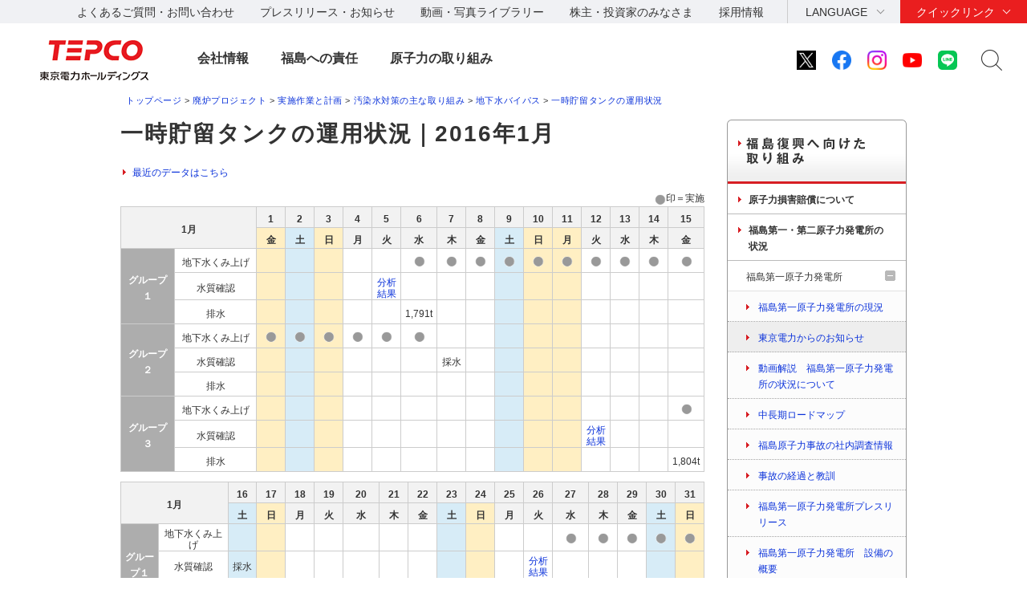

--- FILE ---
content_type: text/html
request_url: https://www.tepco.co.jp/nu/fukushima-np/info/baypass1601-j.html
body_size: 8259
content:



<!DOCTYPE html PUBLIC "-//W3C//DTD XHTML 1.0 Transitional//EN" "http://www.w3.org/TR/xhtml1/DTD/xhtml1-transitional.dtd">
<html xmlns="http://www.w3.org/1999/xhtml" lang="ja" xml:lang="ja">
<head>
<meta http-equiv="Content-Type" content="text/html; charset=UTF-8" />
<meta name="description" content="" />
<meta name="keywords" content="" />
<link rel="shortcut icon" href="/favicon.ico" />
<title>一時貯留タンクの運用状況｜2016年1月｜東京電力</title>

<script src="/shared_hd/js/jquery_component.js"></script>
<script src="/shared_hd/js/head_component.js"></script>





<link rel="stylesheet" type="text/css" media="screen,print" href="/common/css/style.css" />
<script type="text/javascript" src="/common/js/jquery.js"></script>
<script type="text/javascript" src="/common/js/jquery.plugins.js"></script>
<script type="text/javascript" src="/common/js/common.js"></script>
<link rel="stylesheet" type="text/css" media="screen,print" href="/nu/fukushima-np/info/css/n13info.css" />
<script language="JavaScript" type="text/javascript"><!--
// ツリーメニュー
function treeMenu(tName){
tMenu = document.getElementById(tName).style;
if (tMenu.display == 'none') tMenu.display = "block";
else tMenu.display = "none";
}
// --></script>
<style type="text/css">


















































































































































































































































































































































.tbl-data-01 td {
height:24px;
vertical-align:middle;
line-height:1.2;
}
.tbl-data-01 .day {
	COLOR: #333333
}
.tbl-data-01 .day A {
	COLOR: #333333; TEXT-DECORATION: underline
}
.tbl-data-01 .day A:hover {
	TEXT-DECORATION: none
}
.tbl-data-01 .day A:active {
	TEXT-DECORATION: none
}
.tbl-data-01 .day A:unknown {
	TEXT-DECORATION: none
}
.tbl-data-01 .day2 {
	COLOR: #333333; BACKGROUND-COLOR: #ffefc3
}
.tbl-data-01 .day2 A {
	COLOR: #333333; TEXT-DECORATION: underline
}
.tbl-data-01 .day2 A:hover {
	TEXT-DECORATION: none
}
.tbl-data-01 .day2 A:active {
	TEXT-DECORATION: none
}
.tbl-data-01 .day2 A:unknown {
	TEXT-DECORATION: none
}
.tbl-data-01 .sat {
	COLOR: #333333
}
.tbl-data-01 .sat A {
	COLOR: #333333; TEXT-DECORATION: underline
}
.tbl-data-01 .sat A:hover {
	TEXT-DECORATION: none
}
.tbl-data-01 .sat A:active {
	TEXT-DECORATION: none
}
.tbl-data-01 .sat A:unknown {
	TEXT-DECORATION: none
}
.tbl-data-01 .sat2 {
	COLOR: #333333; BACKGROUND-COLOR: #d7ecf7
}
.tbl-data-01 .sun {
	COLOR: #333333
}
.tbl-data-01 .sun A {
	COLOR: #333333; TEXT-DECORATION: underline
}
.tbl-data-01 .sun A:hover {
	TEXT-DECORATION: none
}
.tbl-data-01 .sun A:active {
	TEXT-DECORATION: none
}
.tbl-data-01 .sun A:unknown {
	TEXT-DECORATION: none
}
.tbl-data-01 .sun2 {
	COLOR: #333333; BACKGROUND-COLOR: #ffefc3
}</style>

<link rel="stylesheet" href="/shared_hd/css/import_component.css" media="all">
<!--[if lt IE 9]>
<link rel="stylesheet" type="text/css" href="/shared_hd/css/legacy_component.css" media="all">
<![endif]-->
<!-- search -->
<script src="/shared_hd/js/popterm2_dev.js"></script>
<script src="/shared_hd/js/probo.js"></script>
<script src="/shared_hd/js/probo_mess.js"></script>
<script src="/shared_hd/js/probo_refine.js"></script>
<script src="/shared_hd/js/probo_sort.js"></script>
<script src="/shared_hd/js/search_ctrl_hd.js"></script>
<!-- search -->


<!-- new shared -->
<link rel="stylesheet" href="/hd/shared_files/css/head_foot.css" media="all">
<script src="/hd/shared_files/js/common.js"></script>
<script src="/hd/shared_files/js/head_foot.js"></script>
<!-- new shared -->

</head>

<body><a id="header"></a>
<!-- temp_id="ppjn13t00001" -->



<div id="str-header">
<div id="str-header-inner">
<!-- ここからヘッダ -->
</div><!-- /#str-header-inner -->
</div><!-- /#str-header -->
<div class="header-company-logo">
<h1><a href="/"><img src="/hd/shared_files/images/logo_header.png" alt="東京電力ホールディングス" class="btn sp-hidden" /><img src="/hd/shared_files/images/logo_header-r2x.png" alt="東京電力ホールディングス" class="pc-hidden" /></a></h1>
</div><!--/.header-company-logo-->
<p class="menu-control-sp"><a href="javascript:void(0);"><span>menu</span></a></p>
<div id="content-head-wrapper">
<div id="head-sub-wrapper">
<div class="head-sub-container">
<div class="sub-info-content">
<div class="info-list">
<ul>
<li><a href="/faq/">よくあるご質問・お問い合わせ</a></li>
<li><a href="/press/">プレスリリース・お知らせ</a></li>
<li><a href="/library/">動画・写真ライブラリー</a></li>
<li><a href="/about/ir/">株主・投資家のみなさま</a></li>
<li><a href="/recruit/">採用情報</a></li>
</ul>
</div><!--/.info-list-->
</div><!--/.sub-info-content-->
<div class="head-quick-content">
<div class="lang-select">
<p><a class="lang-select-button" href="javascript:void(0);">LANGUAGE</a></p>
<div class="lang-select-inner">
<ul>
<li class="current"><a href="/index-j.html">日本語</a></li>
<li><a href="/en/hd/index-e.html">English</a></li>
</ul>
</div><!--/.lang-select-inner-->
</div><!--/.lang-select-->
<div class="quick-link">
<p><a class="quick-link-button" href="javascript:void(0);">クイックリンク</a></p>
<div class="quick-link-inner">
<div class="service-wrapper">
<ul class="global-service">
<li><a href="/"><span>持株会社</span><img src="/hd/shared_files/images/logo_header_group_hd.png" alt="TEPCO 東京電力ホールディングス" class="btn"></a></li>
<li><a href="/fp/"><span>火力発電・燃料</span><img src="/hd/shared_files/images/logo_header_group_fp.png" alt="TEPCO 東京電力フュエル&パワー" class="btn"></a></li>
<li><a href="/pg/"><span>送電・配電</span><img src="/hd/shared_files/images/logo_header_group_pg.png" alt="東京電力パワーグリッド" class="btn"></a></li>
<li><a href="/ep/"><span>電気・ガス・くらし</span><img src="/hd/shared_files/images/logo_header_group_ep.png" alt="TEPCO 東京電力エナジーパートナー" class="btn"></a></li>
<li><a href="/rp/"><span>再生可能エネルギー</span><img src="/hd/shared_files/images/logo_header_group_rp.png" alt="TEPCO 東京電力リニューアブルパワー" class="btn"></a></li>
</ul>
<ul class="general-service-link">
<li class="quick-link01"><em><a href="/decommission/"><span>廃炉プロジェクト</span></a></em></li>
<li class="quick-link02"><em><a href="/about/esg/"><span>環境・社会・<br class="pc-hidden">ガバナンス</span></a></em></li>
<li class="quick-link03"><em><a href="https://www.kurashi.tepco.co.jp/" target="_blank"><span>くらしTEPCO web</span></a></em></li>
<li class="quick-link04"><em><a href="/ep/private/"><span>電気のご契約</span></a></em></li>
<li class="quick-link05"><em><a href="/ep/gas-jiyuuka/"><span>ガスのご契約</span></a></em></li>
<li class="quick-link06"><em><a href="/ep/private/moving/"><span>お引越し</span></a></em></li>
<li class="quick-link07"><em><a href="/ep/support/"><span>各種お手続き</span></a></em></li>
<li class="quick-link08"><em><a href="/forecast/"><span>でんき予報</span></a></em></li>
<li class="quick-link09"><em><a href="https://teideninfo.tepco.co.jp/" target="_blank"><span>停電情報</span></a></em></li>
<li class="quick-link11"><em><a href="/pg/company/summary/area-office/"><span>事業所一覧</span></a></em></li>
<li class="quick-link12"><em><a href="/pg/consignment/for-general/"><span>電気をご使用の<br class="pc-hidden">お客さま</span></a></em></li>
<li class="quick-link13"><em><a href="/ep/corporate/"><span>法人のお客さま<br>(エナジーパートナー)</span></a></em></li>
<li class="quick-link14"><em><a href="/pg/consignment/fit/"><span>再生可能エネルギーの<br class="sp-hidden">固定価格買取制度の手続き</span></a></em></li>
<li class="quick-link15"><em><a href="/about/procurement/"><span>資材調達</span></a></em></li>
</ul>
</div><!--/.service-wrapper-->
<p class="close"><a href="javascript:void(0);"><span class="close-txt">閉じる</span></a></p>
</div><!--/.quick-link-inner-->
</div><!--/.quick-link-->
</div><!--/.head-quick-content-->
<div class="sns-content">
<ul>
<li><a href="/twitter/"><img src="/hd/shared_files/images/icon_sns_x.png" alt="東京電力 公式Xアカウントのご案内ページへリンクします" class="btn"></a></li>
<li><a href="https://www.facebook.com/OfficialTEPCO" target="_blank"><img src="/hd/shared_files/images/icon_sns_facebook.png" alt="facebook公式アカウントサイトへリンクします" class="btn"></a></li>
<li><a href="https://www.instagram.com/tepco.official/" target="_blank"><img src="/hd/shared_files/images/icon_sns_instagram.png" alt="Instagram公式アカウントサイトへリンクします" class="btn"></a></li>
<li><a href="https://www.youtube.com/user/TEPCOofficial" target="_blank"><img src="/hd/shared_files/images/icon_sns_youtube.png" alt="youtube公式アカウントサイトへリンクします" class="btn"></a></li>
<li><a href="/line/"><img src="/hd/shared_files/images/icon_sns_line.png" alt="東京電力 公式LINEアカウントのご案内ページへリンクします" class="btn"></a></li>
</ul>
</div>
<div class="site-search">
<p class="site-search-button"><a href="javascript:void(0);">サイト内検索</a></p>
<div class="site-search-inner">
<form name="search_form" action="https://search-tepco.dga.jp/index-j.html" method="GET" onsubmit="return mysearch(this);">
<input type="text" name="kw" value="" class="iSearchAssist" placeholder="キーワード">
<input type="hidden" name="ie" value="u">
<input type="hidden" name="company[]" value="ja_hd">
<input type="hidden" name="company[]" value="ja_fp">
<input type="hidden" name="company[]" value="ja_pg">
<input type="hidden" name="company[]" value="ja_ep">
<input type="hidden" name="company[]" value="ja_rp">
<input class="seach-btn" type="submit" value="" >
</form>
</div><!--/.site-search-inner-->
</div><!--/.site-search-->
</div><!--/.head-sub-container-->
</div><!--/#head-sub-wrapper-->
<div id="content-nav-wrapper">
<div class="content-nav-container">
<ul class="global-nav">
<li class="global-nav01"><a href="javascript:void(0);" class="second-head">会社情報</a>
<div class="mega-drop only-lv3">
<div class="content-nav-container-inner">
<p class="site-menu-top sp-hidden"><span>会社情報</span></p>
<ul class="site-menu-parent no-child">
<li><a href="/about/corporateinfo/"><span>会社情報</span></a></li>
</ul>
<ul class="site-menu-parent no-child">
<li><a href="/about/fact_database/"><span>数表でみる東京電力</span></a></li>
</ul>
<ul class="site-menu-parent no-child">
<li><a href="/about/office/"><span>事業所一覧・事業所検索</span></a></li>
</ul>
<ul class="site-menu-parent no-child">
<li><a href="/about/power_station/"><span>発電所情報</span></a></li>
</ul>
<ul class="site-menu-parent no-child">
<li><a href="/about/ir/"><span>株主・投資家のみなさま</span></a></li>
</ul>
<ul class="site-menu-parent no-child">
<li><a href="/about/esg/"><span>環境・社会・ガバナンス（ESG）情報</span></a></li>
</ul>
<ul class="site-menu-parent no-child">
<li><a href="/about/procurement/"><span>資材調達</span></a></li>
</ul>
<ul class="site-menu-parent no-child">
<li><a href="/about/business_ethics/"><span>企業倫理、品質・安全監査について</span></a></li>
</ul>
<ul class="site-menu-parent no-child">
<li><a href="/about/institute/"><span>経営技術戦略研究所</span></a></li>
</ul>
<ul class="site-menu-parent no-child">
<li><a href="/about/about-dx/index-j.html"><span>DXの取組みについて</span></a></li>
</ul>
<p class="close"><a href="javascript:void(0);"><span class="close-txt">閉じる</span></a></p>
</div><!--/.content-nav-container-inner-->
</div><!--/.mega-drop-->
</li>
<li class="global-nav02"><a href="javascript:void(0);" class="second-head">福島への責任</a>
<div class="mega-drop">
<div class="content-nav-container-inner">
<p class="site-menu-top sp-hidden"><span>福島への責任</span></p>
<p class="site-menu-parent-control"><a href="javascript:void(0);">事故の総括</a></p>
<ul class="site-menu-parent">
<li><a href="/fukushima/review/"><span>事故の総括</span><span class="pc-hidden"> トップ</span></a>
<ul class="site-menu-child">
<li><a href="/fukushima/review/root_cause_analysis.html">事故の根本原因分析</a></li>
<li><a href="/nu/fukushima-np/outline/">福島第一原子力発電所事故の経過と教訓</a></li>
</ul>
</li>
</ul>
<p class="site-menu-parent-control"><a href="javascript:void(0);">福島復興への責任</a></p>
<ul class="site-menu-parent">
<li><a href="/fukushima_hq/"><span>福島復興への責任</span><span class="pc-hidden"> トップ</span></a>
<ul class="site-menu-child">
<li><a href="/fukushima_hq/compensation/">賠償</a></li>
<li><a href="/fukushima_hq/decontamination/">環境再生</a></li>
<li><a href="/fukushima_hq/reconstruction/">復興推進</a></li>
<li><a href="/fukushima_hq/about/">福島復興本社について</a></li>
<li><a href="/fukushima_hq/decommissioning_ac/">東京電力廃炉資料館</a></li>
<li><a href="/fukushima_hq/attention-j.html">詐欺にご注意ください</a></li>
</ul>
</li>
</ul>
<p class="site-menu-parent-control"><a href="javascript:void(0);">発見！ふくしま</a></p>
<ul class="site-menu-parent">
<li><a href="/fukushima-cp/"><span>発見！ふくしま</span><span class="pc-hidden"> トップ</span></a>
<ul class="site-menu-child">
<li><a href="/fukushima-ds/index-j.html"><big>ホタテ応援隊</big></a></li>
</ul>
</li>
</ul>
<p class="site-menu-parent-control"><a href="javascript:void(0);">廃炉プロジェクト</a></p>
<ul class="site-menu-parent w-100per">
<li><a href="/decommission/"><span>廃炉プロジェクト</span><span class="pc-hidden"> トップ</span></a>
<ul class="site-menu-child col-type3">
<li><a href="/decommission/project/">プロジェクト概要</a></li>
<li><a href="/decommission/progress/">廃炉作業の状況</a></li>
<li><a href="/decommission/information/">公表資料</a></li>
<li><a href="/decommission/data/">データ</a></li>
<li><a href="/decommission/visual/">ビジュアルコンテンツ</a></li>
<li><a href="/decommission/faq/">FAQ</a></li>
<li><a href="/decommission/progress/watertreatment/">処理水ポータルサイト</a></li>
</ul>
</li>
</ul>
<p class="close"><a href="javascript:void(0);"><span class="close-txt">閉じる</span></a></p>
</div><!--/.content-nav-container-inner-->
</div><!--/.mega-drop-->
</li>
<li class="global-nav03"><a href="/electricity/mechanism_and_facilities/power_generation/nuclear_power/" class="second-head">原子力の取り組み</a></li>
</ul>
</div><!--/.content-nav-container-->
</div><!--/#content-nav-wrapper-->
</div><!--/#content-head-wrapper-->

<script>
  (function(i,s,o,g,r,a,m){i['GoogleAnalyticsObject']=r;i[r]=i[r]||function(){
  (i[r].q=i[r].q||[]).push(arguments)},i[r].l=1*new Date();a=s.createElement(o),
  m=s.getElementsByTagName(o)[0];a.async=1;a.src=g;m.parentNode.insertBefore(a,m)
  })(window,document,'script','https://www.google-analytics.com/analytics.js','ga');
  ga('create', 'UA-84080913-1', 'auto');
  ga('send', 'pageview');
</script>
<div id="str-header2">
<div id="str-header-inner2">


</div><!-- /#str-header-inner -->
</div><!-- /#str-header -->

<hr />






<div id="str-content">
<p id="str-topic-path">
<a href="/index-j.html">トップページ</a>

	
	
> <a href="/decommision/index-j.html">廃炉プロジェクト</a>
	
	
	
		
> <a href="/decommision/planaction/index-j.html">実施作業と計画</a>
		
	
	
		
> <a href="/decommision/planaction/waterprocessing/index-j.html">汚染水対策の主な取り組み</a>
		
	
	
		
> <a href="/decommision/planaction/groundwater/index-j.html">地下水バイパス</a>
		
	

		
> <a href="/nu/fukushima-np/info/baypassold-j.html">一時貯留タンクの運用状況</a>
		
	

</p>























<!-- pattern="E" -->
<div id="str-main-sub-container">
<div id="str-main">


<h1 class="hdg-level1-01"><span>一時貯留タンクの運用状況｜2016年1月</span></h1>
<ul class="list-link-01">
<li><a href="/nu/fukushima-np/info/baypassold-j.html">最近のデータはこちら</a></li>
</ul>
<p class="right"><img height="15" alt="●" src="/nu/fukushima-np/info/images/img_tank_02.png" width="15" border="0" />印＝実施</p>
<table class="tbl-data-01 a-center p-small" cellspacing="0" border="1">
<colgroup>
<col width="10%" />
<col width="15%" />
<col width="5%" />
<col width="5%" />
<col width="5%" />
<col width="5%" />
</colgroup>
<colgroup>
<col width="5%" />
<col width="5%" />
<col width="5%" />
<col width="5%" />
<col width="5%" />
<col width="5%" />
<col width="5%" />
<col width="5%" />
<col width="5%" />
<col width="5%" />
<col width="5%" />
</colgroup>
<thead>
<tr>
<th colspan="2" rowspan="2">1月</th>
<th>1</th>
<th>2</th>
<th>3</th>
<th>4</th>
<th>5</th>
<th style="WIDTH: 15px">6</th>
<th style="WIDTH: 57px">7</th>
<th>8</th>
<th>9</th>
<th>10</th>
<th>11</th>
<th>12</th>
<th>13</th>
<th>14</th>
<th>15</th>
</tr>
<tr>
<th class="sun2">金</th>
<th class="sat2">土</th>
<th class="sun2">日</th>
<th>月</th>
<th>火</th>
<th style="WIDTH: 15px">水</th>
<th style="WIDTH: 57px">木</th>
<th>金</th>
<th class="sat2">土</th>
<th class="sun2">日</th>
<th class="sun2">月</th>
<th>火</th>
<th>水</th>
<th>木</th>
<th>金</th>
</tr>
</thead>
<tbody>
<tr>
<th rowspan="3">グループ１</th>
<td>地下水くみ上げ</td><!--グループ１　地下水くみ上げ1～5-->
<td class="sun2">&nbsp;</td>
<td class="sat2">&nbsp;</td>
<td class="sun2">&nbsp;</td>
<td>&nbsp;</td>
<td>&nbsp;</td><!--グループ１　地下水くみ上げ6～10-->
<td style="WIDTH: 15px"><img height="15" alt="●" src="/nu/fukushima-np/info/images/img_tank_02.png" width="15" border="0" /></td>
<td style="WIDTH: 57px"><img height="15" alt="●" src="/nu/fukushima-np/info/images/img_tank_02.png" width="15" border="0" /></td>
<td><img height="15" alt="●" src="/nu/fukushima-np/info/images/img_tank_02.png" width="15" border="0" /></td>
<td class="sat2"><img height="15" alt="●" src="/nu/fukushima-np/info/images/img_tank_02.png" width="15" border="0" /></td>
<td class="sun2"><img height="15" alt="●" src="/nu/fukushima-np/info/images/img_tank_02.png" width="15" border="0" /></td>
<td class="sun2"><img height="15" alt="●" src="/nu/fukushima-np/info/images/img_tank_02.png" width="15" border="0" /></td>
<td><img height="15" alt="●" src="/nu/fukushima-np/info/images/img_tank_02.png" width="15" border="0" /></td>
<td><img height="15" alt="●" src="/nu/fukushima-np/info/images/img_tank_02.png" width="15" border="0" /></td>
<td><img height="15" alt="●" src="/nu/fukushima-np/info/images/img_tank_02.png" width="15" border="0" /></td>
<td><img height="15" alt="●" src="/nu/fukushima-np/info/images/img_tank_02.png" width="15" border="0" /></td>
</tr>
<tr>
<td>水質確認</td><!--グループ１　水質確認1～5-->
<td class="sun2">&nbsp;</td>
<td class="sat2">&nbsp;</td>
<td class="sun2">&nbsp;</td>
<td>&nbsp;</td>
<td><a href="/nu/fukushima-np/f1/smp/2016/images/bypastank_160105_01-j.pdf" target="_blank">分析結果</a></td><!--グループ１　水質確認6～10-->
<td style="WIDTH: 15px">&nbsp;</td>
<td style="WIDTH: 57px">&nbsp;</td>
<td>&nbsp;</td>
<td class="sat2">&nbsp;</td>
<td class="sun2">&nbsp;</td><!--グループ１　水質確認11～15-->
<td class="sun2">&nbsp;</td>
<td><a href="/nu/fukushima-np/f1/smp/2016/images/bypastank_160112_01-j.pdf" target="_blank"></a></td>
<td>&nbsp;</td>
<td>&nbsp;</td>
<td>&nbsp;</td>
</tr>
<tr>
<td>排水</td><!--グループ１　排水1～5-->
<td class="sun2">&nbsp;</td>
<td class="sat2">&nbsp;</td>
<td class="sun2">&nbsp;</td>
<td>&nbsp;</td>
<td>&nbsp;</td><!--グループ１　排水6～10-->
<td style="WIDTH: 15px">1,791t</td>
<td style="WIDTH: 57px">&nbsp;</td>
<td>&nbsp;</td>
<td class="sat2">&nbsp;</td>
<td class="sun2">&nbsp;</td><!--グループ１　排水11～15-->
<td class="sun2">&nbsp;</td>
<td>&nbsp;</td>
<td>&nbsp;</td>
<td>&nbsp;</td>
<td>&nbsp;</td>
</tr>
<tr>
<th rowspan="3">グループ２</th>
<td>地下水くみ上げ</td><!--グループ２　地下水くみ上げ1～5-->
<td class="sun2"><img height="15" alt="●" src="/nu/fukushima-np/info/images/img_tank_02.png" width="15" border="0" /></td>
<td class="sat2"><img height="15" alt="●" src="/nu/fukushima-np/info/images/img_tank_02.png" width="15" border="0" /></td>
<td class="sun2"><img height="15" alt="●" src="/nu/fukushima-np/info/images/img_tank_02.png" width="15" border="0" /></td>
<td><img height="15" alt="●" src="/nu/fukushima-np/info/images/img_tank_02.png" width="15" border="0" /></td>
<td><img height="15" alt="●" src="/nu/fukushima-np/info/images/img_tank_02.png" width="15" border="0" /></td><!--グループ２　地下水くみ上げ6～10-->
<td style="WIDTH: 15px"><img height="15" alt="●" src="/nu/fukushima-np/info/images/img_tank_02.png" width="15" border="0" /></td>
<td style="WIDTH: 57px">&nbsp;</td>
<td>&nbsp;</td>
<td class="sat2">&nbsp;</td>
<td class="sun2">&nbsp;</td><!--グループ２　地下水くみ上げ11～15-->
<td class="sun2">&nbsp;</td>
<td>&nbsp;</td>
<td>&nbsp;</td>
<td>&nbsp;</td>
<td>&nbsp;</td>
</tr>
<tr>
<td>水質確認</td><!--グループ２　水質確認1～5-->
<td class="sun2">&nbsp;</td>
<td class="sat2">&nbsp;</td>
<td class="sun2">&nbsp;</td>
<td>&nbsp;</td>
<td>&nbsp;</td><!--グループ２　水質確認6～10-->
<td style="WIDTH: 15px">&nbsp;</td>
<td style="WIDTH: 57px">採水</td>
<td>&nbsp;</td>
<td class="sat2">&nbsp;</td>
<td class="sun2">&nbsp;</td><!--グループ２　水質確認11～15-->
<td class="sun2">&nbsp;</td>
<td>&nbsp;</td>
<td>&nbsp;</td>
<td>&nbsp;</td>
<td>&nbsp;</td>
</tr>
<tr>
<td>排水</td><!--グループ２　排水1～5-->
<td class="sun2">&nbsp;</td>
<td class="sat2">&nbsp;</td>
<td class="sun2">&nbsp;</td>
<td>&nbsp;</td>
<td>&nbsp;</td><!--グループ２　排水6～10-->
<td style="WIDTH: 15px">&nbsp;</td>
<td style="WIDTH: 57px">&nbsp;</td>
<td>&nbsp;</td>
<td class="sat2">&nbsp;</td>
<td class="sun2">&nbsp;</td><!--グループ２　排水11～15-->
<td class="sun2">&nbsp;</td>
<td>&nbsp;</td>
<td>&nbsp;</td>
<td>&nbsp;</td>
<td>&nbsp;</td>
</tr>
<tr>
<th rowspan="3">グループ３</th>
<td>地下水くみ上げ</td><!--グループ３　地下水くみ上げ1～5-->
<td class="sun2">&nbsp;</td>
<td class="sat2">&nbsp;</td>
<td class="sun2">&nbsp;</td>
<td>&nbsp;</td>
<td>&nbsp;</td><!--グループ３　地下水くみ上げ6～10-->
<td style="WIDTH: 15px">&nbsp;</td>
<td style="WIDTH: 57px">&nbsp;</td>
<td>&nbsp;</td>
<td class="sat2">&nbsp;</td>
<td class="sun2">&nbsp;</td><!--グループ３　地下水くみ上げ11～15-->
<td class="sun2"><a href="https://www5.int.tepco.co.jp/nu/fukushima-np/f1/smp/2016/images/bypastank_160112_01-j.pdf" target="_blank"></a></td>
<td>&nbsp;</td>
<td>&nbsp;</td>
<td>&nbsp;</td>
<td><img height="15" alt="●" src="/nu/fukushima-np/info/images/img_tank_02.png" width="15" border="0" /></td>
</tr>
<tr>
<td>水質確認</td><!--グループ３　水質確認1～5-->
<td class="sun2">&nbsp;</td>
<td class="sat2">&nbsp;</td>
<td class="sun2">&nbsp;</td>
<td>&nbsp;</td>
<td>&nbsp;</td><!--グループ３　水質確認6～10-->
<td style="WIDTH: 15px">&nbsp;</td>
<td style="WIDTH: 57px">&nbsp;</td>
<td>&nbsp;</td>
<td class="sat2">&nbsp;</td>
<td class="sun2">&nbsp;</td><!--グループ３　水質確認11～15-->
<td class="sun2">&nbsp;</td>
<td><a href="/nu/fukushima-np/f1/smp/2016/images/bypastank_160112_01-j.pdf" target="_blank">分析結果</a></td>
<td>&nbsp;</td>
<td>&nbsp;</td>
<td>&nbsp;</td>
</tr>
<tr>
<td>排水</td><!--グループ３　排水1～5-->
<td class="sun2">&nbsp;</td>
<td class="sat2">&nbsp;</td>
<td class="sun2">&nbsp;</td>
<td>&nbsp;</td>
<td>&nbsp;</td><!--グループ３　排水6～10-->
<td style="WIDTH: 15px">&nbsp;</td>
<td style="WIDTH: 57px">&nbsp;</td>
<td>&nbsp;</td>
<td class="sat2">&nbsp;</td>
<td class="sun2">&nbsp;</td><!--グループ３　排水11～15-->
<td class="sun2">&nbsp;</td>
<td>&nbsp;</td>
<td>&nbsp;</td>
<td>&nbsp;</td>
<td style="WIDTH: 15px">1,804t</td>
</tr>
</tbody>
</table>
<table class="tbl-data-01 a-center p-small mb30" cellspacing="0" border="1">
<colgroup>
<col width="7%" />
<col width="13%" />
<col width="5%" />
<col width="5%" />
<col width="5%" />
<col width="5%" />
<col width="5%" />
<col width="5%" />
<col width="5%" />
<col width="5%" />
<col width="5%" />
<col width="5%" />
<col width="5%" />
<col width="5%" />
<col width="5%" />
<col width="5%" />
<col width="5%" />
<col width="5%" />
</colgroup>
<thead>
<tr>
<th colspan="2" rowspan="2">1月</th>
<th>16</th>
<th>17</th>
<th>18</th>
<th>19</th>
<th>20</th>
<th>21</th>
<th>22</th>
<th>23</th>
<th>24</th>
<th>25</th>
<th>26</th>
<th>27</th>
<th>28</th>
<th>29</th>
<th>30</th>
<th>31</th>
</tr>
<tr>
<th class="sat2">土</th>
<th class="sun2">日</th>
<th>月</th>
<th>火</th>
<th>水</th>
<th>木</th>
<th>金</th>
<th class="sat2">土</th>
<th class="sun2">日</th>
<th>月</th>
<th>火</th>
<th>水</th>
<th>木</th>
<th>金</th>
<th class="sat2">土</th>
<th class="sun2">日</th>
</tr>
</thead>
<tbody>
<tr>
<th rowspan="3">グループ１</th>
<td>地下水くみ上げ</td><!--グループ１　地下水くみ上げ16～20-->
<td class="sat2">&nbsp;</td>
<td class="sun2">&nbsp;</td>
<td>&nbsp;</td>
<td>&nbsp;</td>
<td>&nbsp;</td><!--グループ１　地下水くみ上げ21～25-->
<td>&nbsp;</td>
<td>&nbsp;</td>
<td class="sat2">&nbsp;</td>
<td class="sun2">&nbsp;</td>
<td>&nbsp;</td><!--グループ１　地下水くみ上げ26～30-->
<td>&nbsp;</td>
<td><img height="15" alt="●" src="/nu/fukushima-np/info/images/img_tank_02.png" width="15" border="0" /></td>
<td><img height="15" alt="●" src="/nu/fukushima-np/info/images/img_tank_02.png" width="15" border="0" /></td>
<td><img height="15" alt="●" src="/nu/fukushima-np/info/images/img_tank_02.png" width="15" border="0" /></td>
<td class="sat2"><img height="15" alt="●" src="/nu/fukushima-np/info/images/img_tank_02.png" width="15" border="0" /></td><!--グループ１　地下水くみ上げ31-->
<td class="sun2"><img height="15" alt="●" src="/nu/fukushima-np/info/images/img_tank_02.png" width="15" border="0" /></td>
</tr>
<tr>
<td>水質確認</td><!--グループ１　水質確認16～20-->
<td class="sat2">採水</td>
<td class="sun2">&nbsp;</td>
<td>&nbsp;</td>
<td>&nbsp;</td>
<td>&nbsp;</td><!--グループ１　水質確認21～25-->
<td>&nbsp;</td>
<td>&nbsp;</td>
<td class="sat2">&nbsp;</td>
<td class="sun2">&nbsp;</td>
<td>&nbsp;</td><!--グループ１　水質確認26～30-->
<td><a href="/nu/fukushima-np/f1/smp/2016/images/bypastank_160126_01-j.pdf" target="_blank">分析結果</a></td>
<td>&nbsp;</td>
<td>&nbsp;</td>
<td>&nbsp;</td>
<td class="sat2">&nbsp;</td><!--グループ１　水質確認31-->
<td class="sun2">&nbsp;</td>
</tr>
<tr>
<td>排水</td><!--グループ１　排水16～20-->
<td class="sat2">&nbsp;</td>
<td class="sun2">&nbsp;</td>
<td>&nbsp;</td>
<td>&nbsp;</td>
<td>&nbsp;</td><!--グループ１　排水21～25-->
<td>&nbsp;</td>
<td>&nbsp;</td>
<td class="sat2">&nbsp;</td>
<td class="sun2">&nbsp;</td>
<td>&nbsp;</td><!--グループ１　排水26～30-->
<td>&nbsp;</td>
<td>1,827t</td>
<td>&nbsp;</td>
<td>&nbsp;</td>
<td class="sat2">&nbsp;</td><!--グループ１　排水31-->
<td class="sun2">&nbsp;</td>
</tr>
<tr>
<th rowspan="3">グループ２</th>
<td>地下水くみ上げ</td><!--グループ２　地下水くみ上げ16～20-->
<td class="sat2">&nbsp;</td>
<td class="sun2">&nbsp;</td>
<td>&nbsp;</td>
<td>&nbsp;</td>
<td><img height="15" alt="●" src="/nu/fukushima-np/info/images/img_tank_02.png" width="15" border="0" /></td><!--グループ２　地下水くみ上げ21～25-->
<td><img height="15" alt="●" src="/nu/fukushima-np/info/images/img_tank_02.png" width="15" border="0" /></td>
<td><img height="15" alt="●" src="/nu/fukushima-np/info/images/img_tank_02.png" width="15" border="0" /></td>
<td class="sat2"><img height="15" alt="●" src="/nu/fukushima-np/info/images/img_tank_02.png" width="15" border="0" /></td>
<td class="sun2"><img height="15" alt="●" src="/nu/fukushima-np/info/images/img_tank_02.png" width="15" border="0" /></td>
<td><img height="15" alt="●" src="/nu/fukushima-np/info/images/img_tank_02.png" width="15" border="0" /></td><!--グループ２　地下水くみ上げ26～30-->
<td><img height="15" alt="●" src="/nu/fukushima-np/info/images/img_tank_02.png" width="15" border="0" /></td>
<td><img height="15" alt="●" src="/nu/fukushima-np/info/images/img_tank_02.png" width="15" border="0" /></td>
<td>&nbsp;</td>
<td>&nbsp;</td>
<td class="sat2">&nbsp;</td><!--グループ２　地下水くみ上げ31-->
<td class="sun2">&nbsp;</td>
</tr>
<tr>
<td>水質確認</td><!--グループ２　水質確認16～20-->
<td class="sat2">&nbsp;</td>
<td class="sun2">&nbsp;</td>
<td>&nbsp;</td>
<td><a href="/nu/fukushima-np/f1/smp/2016/images/bypastank_160119_01-j.pdf" target="_blank">分析結果</a></td>
<td>&nbsp;</td><!--グループ２　水質確認21～25-->
<td>&nbsp;</td>
<td>&nbsp;</td>
<td class="sat2">&nbsp;</td>
<td class="sun2">&nbsp;</td>
<td>&nbsp;</td><!--グループ２　水質確認26～30-->
<td>&nbsp;</td>
<td>&nbsp;</td>
<td>採水</td>
<td>&nbsp;</td>
<td class="sat2">&nbsp;</td><!--グループ２　水質確認31-->
<td class="sun2">&nbsp;</td>
</tr>
<tr>
<td>排水</td><!--グループ２　排水16～20-->
<td class="sat2">&nbsp;</td>
<td class="sun2">&nbsp;</td>
<td>&nbsp;</td>
<td>&nbsp;</td>
<td>1,798t</td><!--グループ２　排水21～25-->
<td>&nbsp;</td>
<td>&nbsp;</td>
<td class="sat2">&nbsp;</td>
<td class="sun2">&nbsp;</td>
<td>&nbsp;</td><!--グループ２　排水26～30-->
<td>&nbsp;</td>
<td>&nbsp;</td>
<td>&nbsp;</td>
<td>&nbsp;</td>
<td class="sat2">&nbsp;</td><!--グループ２　排水31-->
<td class="sun2">&nbsp;</td>
</tr>
<tr>
<th rowspan="3">グループ３</th>
<td>地下水くみ上げ</td><!--グループ３　地下水くみ上げ16～20-->
<td class="sat2"><img height="15" alt="●" src="/nu/fukushima-np/info/images/img_tank_02.png" width="15" border="0" /></td>
<td class="sun2"><img height="15" alt="●" src="/nu/fukushima-np/info/images/img_tank_02.png" width="15" border="0" /></td>
<td><img height="15" alt="●" src="/nu/fukushima-np/info/images/img_tank_02.png" width="15" border="0" /></td>
<td><img height="15" alt="●" src="/nu/fukushima-np/info/images/img_tank_02.png" width="15" border="0" /></td>
<td><img height="15" alt="●" src="/nu/fukushima-np/info/images/img_tank_02.png" width="15" border="0" /></td><!--グループ３　地下水くみ上げ21～25-->
<td>&nbsp;</td>
<td>&nbsp;</td>
<td class="sat2">&nbsp;</td>
<td class="sun2">&nbsp;</td>
<td>&nbsp;</td><!--グループ３　地下水くみ上げ26～30-->
<td>&nbsp;</td>
<td>&nbsp;</td>
<td>&nbsp;</td>
<td>&nbsp;</td>
<td class="sat2">&nbsp;</td><!--グループ３　地下水くみ上げ31-->
<td class="sun2">&nbsp;</td>
</tr>
<tr>
<td>水質確認</td><!--グループ３　水質確認16～20-->
<td class="sat2">&nbsp;</td>
<td class="sun2">&nbsp;</td>
<td>&nbsp;</td>
<td>&nbsp;</td>
<td>&nbsp;</td><!--グループ３　水質確認21～25-->
<td>採水</td>
<td>&nbsp;</td>
<td class="sat2">&nbsp;</td>
<td class="sun2">&nbsp;</td>
<td>&nbsp;</td><!--グループ３　水質確認26～30-->
<td>&nbsp;</td>
<td>&nbsp;</td>
<td>&nbsp;</td>
<td>&nbsp;</td>
<td class="sat2">&nbsp;</td><!--グループ３　水質確認31-->
<td class="sun2">&nbsp;</td>
</tr>
<tr>
<td>排水</td><!--グループ３　排水16～20-->
<td class="sat2">&nbsp;</td>
<td class="sun2">&nbsp;</td>
<td>&nbsp;</td>
<td>&nbsp;</td>
<td>&nbsp;</td><!--グループ３　排水21～25-->
<td>&nbsp;</td>
<td>&nbsp;</td>
<td class="sat2">&nbsp;</td>
<td class="sun2">&nbsp;</td>
<td>&nbsp;</td><!--グループ３　排水26～30-->
<td>&nbsp;</td>
<td>&nbsp;</td>
<td>&nbsp;</td>
<td>&nbsp;</td>
<td class="sat2">&nbsp;</td><!--グループ３　排水31-->
<td class="sun2">&nbsp;</td>
</tr>
</tbody>
</table>













</div><!-- /#str-main -->
<hr />






<!-- 新ローカルナビ -->
<div id="str-sub">
<div id="nav-local">
<h2 class="title roll"><a href="/fukushima_hq/index-j.html"><img src="/common/images/hdg/hdg_local-nav_03.gif" alt="福島復興へ向けた取り組み" width="224" height="80" /></a></h2>
<div class="list-container">
<ul>
	
	
	
	
	
	<li><a href="/fukushima_hq/compensation/index-j.html">原子力損害賠償について</a>
	




	</li>
	

	
	
	
	
	
	<li><a href="/decommision/index-j.html">福島第一・第二原子力発電所の状況</a>
	



		
		<ul class="second-list">

			
		        
		         	
		         	
					
					<li class="opened"><span class="acd-btn">福島第一原子力発電所<img src="/common/images/icon/icon_minus_01.gif" alt="" width="13" height="13" class="icon" /></span>
		        	
		         	
				
					<div class="acd-block">
						<ul class="acd-block-inner">
					
					
					    		<li><a href="/nu/fukushima-np/f1/genkyo/index-j.html">福島第一原子力発電所の現況</a></li>
					
					
					
					
					    		<li class="stay"><a href="/nu/fukushima-np/info/index-j.html">東京電力からのお知らせ</a></li>
					
					
					
					
					    		<li><a href="/nu/fukushima-np/series/index-j.html">動画解説　福島第一原子力発電所の状況について</a></li>
					
					
					
					
					    		<li><a href="/nu/fukushima-np/roadmap/conference-j.html">中長期ロードマップ</a></li>
					
					
					
					
					    		<li><a href="/nu/fukushima-np/interim/index-j.html">福島原子力事故の社内調査情報</a></li>
					
					
					
					
					    		<li><a href="/nu/fukushima-np/outline/index-j.html">事故の経過と教訓</a></li>
					
					
					
					
					    		<li><a href="/nu/f1-np/press_f1/">福島第一原子力発電所プレスリリース</a></li>
					
					
					
					
					    		<li class="last"><a href="/nu/fukushima-np/outline_f1/index-j.html">福島第一原子力発電所　設備の概要</a></li>
					
					

					</ul>
				</div>
			</li>
			

			
		        
		         	
		         	
		           		<li class="closed"><span class="acd-btn">福島第二原子力発電所<img src="/common/images/icon/icon_plus_01.gif" alt="" width="13" height="13" class="icon" /></span>
				
		      		
				
					<div class="acd-block">
						<ul class="acd-block-inner">
					
					
					    		<li><a href="/nu/f2-np/index-j.html">トップページ</a></li>
					
					
					
					
					    		<li><a href="/nu/f2-np/press_f2/">福島第二原子力発電所プレスリリース</a></li>
					
					
					
					
					    		<li class="last"><a href="/nu/f2-np/intro/outline/outline-j.html">福島第二原子力発電所　設備の概要</a></li>
					
					
					</ul>
				</div>
			</li>
			


			
			
			
			
			
			<li><a href="/nu/fukushima-np/handouts/index-j.html">報道配布資料</a>
			
			</li>
			

			
			
			
			
			
			<li><a href="/nu/fukushima-np/past-progress/index-j.html">その他関連資料</a>
			
			</li>
			

			
			
			
			
			
			<li><a href="/nu/fukushima-np/wbc/index-j.html">未測定の方への緊急作業者の内部被ばく検査</a>
			
			</li>
			

			
		        
		         	
		         	
		           	<li class="closed last"><span class="acd-btn">データ集<img src="/common/images/icon/icon_plus_01.gif" alt="" width="13" height="13" class="icon" /></span>
				
		      		
				
					<div class="acd-block">
						<ul class="acd-block-inner">

						
					        
				         	
				         	
				           		<li class="closed"><span class="acd-btn">福島第一原子力発電所<img src="/common/images/icon/icon_plus_01.gif" alt="" width="13" height="13" class="icon" /></span>
						
				      		
							
								<div class="acd-block">
									<ul class="acd-block-inner">
							
							
							    		<li><a href="/nu/fukushima-np/f1/index-j.html">モニタリングポスト計測データ（既設／仮設）</a></li>
							
							
							
							
							    		<li><a href="/nu/fukushima-np/f1/stack/index-j.html">排気筒モニタ計測状況</a></li>
							
							
							
							
							    		<li><a href="/nu/fukushima-np/f1/index4-j.html">原子炉建屋開放時モニタリング結果</a></li>
							
							
							
							
							    		<li><a href="/nu/fukushima-np/f1/index8-j.html">3号機原子炉格納容器への窒素封入に係るモニタリング結果</a></li>
							
							

							
							
							    		<li><a href="/nu/fukushima-np/f1/surveymap/index-j.html">サーベイマップ（原子炉建屋内、建屋周辺、敷地全体）</a></li>
							
							



							
							
							    		<li><a href="/nu/fukushima-np/f1/sub_drain/index-j.html">サブドレンピット水位計測結果</a></li>
							
							



							
							
							    		<li><a href="/nu/fukushima-np/f1/smp/index-j.html">発電所周辺の放射性物質の分析結果（大気、海水、海底土など）</a></li>
							
							



							
							
							    		<li><a href="/nu/fukushima-np/f1/pla/index-j.html">プラント関連パラメーター（原子炉の温度、水位、圧力など）</a></li>
							
							

							
							
							    		<li><a href="/nu/fukushima-np/index10-j.html">東北地方太平洋沖地震発生当時の福島第一原子力発電所プラントデータ集</a></li>
							
							

							
							
							    		<li class="last-02"><a href="/nu/fukushima-np/tairyusui/index-j.html">構内にある滞留水の水位・移送、処理の状況</a></li>
							
							

								</ul>
							</div>
						</li>
						

						
					        
				         	
				         	
				           		<li class="closed last"><span class="acd-btn">福島第二原子力発電所<img src="/common/images/icon/icon_plus_01.gif" alt="" width="13" height="13" class="icon" /></span>
						
				      		
							
								<div class="acd-block">
									<ul class="acd-block-inner">
							
							
							    		<li><a href="/nu/fukushima-np/f2/index-j.html">モニタリングポスト計測データ（既設）</a></li>
							
							
							
							
							    		<li><a href="/nu/fukushima-np/f2/stack/index-j.html">排気筒モニタ計測状況</a></li>
							
							
							
							
							    		<li><a href="/nu/fukushima-np/f2/washport/index-j.html">放水口モニタ計測状況</a></li>
							
							



							
							
							    		<li class="last"><a href="/nu/fukushima-np/index11-j.html">東北地方太平洋沖地震発生当時の福島第二原子力発電所プラントデータ集</a></li>
							
							



								</ul>
							</div>
						</li>
						

					</ul>
				</div>
			</li>
			

		</ul>
		




	</li>
	

	
	
	
	
	
	<li><a href="/fukushima_hq/decontamination/index-j.html">モニタリング・除染等に関わる取り組み</a>
	



	</li>
	

	
	
	
	
	
	<li class="last"><a href="/fukushima_hq/about/index-j.html">福島復興本社</a>
	
	</li>
	

</ul>
</div><!-- /.list-container -->
</div><!-- /#nav-local -->





</div><!-- /#str-sub -->










</div><!-- /#str-main-sub-container -->
























</div><!-- /#content -->

<hr />


<!--SiteStratos Version 2.0-->
<script type="text/javascript"><!--

var _ANid = "tepco";

var _ANprt = (document.location.protocol=="https:"?"https://www4.tepco.co.jp/common_files/js/":"https://www.tepco.co.jp/common_files/js/");
var _ANsrc = "ss_tepco.js";
document.write(unescape('%3Cscr'+'ipt type="text/javascript" src="'+_ANprt+_ANsrc+'"%3E%3C/scr'+'ipt%3E'));
//--></script>
<noscript><ins><img src="//a5.ogt.jp/plog?id=tepco&guid=ON" width="2" height="1" alt="" /></ins></noscript>
<!--END OF SiteStratos-->

<!--SiteStratos HM Version 2.0-->
<script type="text/javascript"><!--
var _ANprt = (document.location.protocol=="https:"?"https://www4.tepco.co.jp/common_files/js/":"https://www.tepco.co.jp/common_files/js/");
var _ANsrc = "ss_tepco_hm.js";
document.write(unescape('%3Cscr'+'ipt type="text/javascript" src="'+_ANprt+_ANsrc+'"%3E%3C/scr'+'ipt%3E'));
//--></script>
<!--END OF HM SiteStratos -->



<div id="content-foot-support">
<p class="content-body-top"><a href="#content-head-wrapper">ページの先頭へ戻ります</a></p>
<div class="bred-crumb-wrapper"></div><!--/.bred-crumb-wrapper-->
</div><!--/#content-foot-support-->
<div id="content-foot-wrapper">
<div class="content-foot-container">
<ul class="global-service">
<li><a href="/"><span>持株会社</span><img src="/shared_files/images/logo_footer_group_hd.png" alt="TEPCO 東京電力ホールディングス" class="btn"></a></li>
<li><a href="/fp/"><span>火力発電・燃料</span><img src="/shared_files/images/logo_footer_group_fp.png" alt="TEPCO 東京電力フュエル&パワー" class="btn"></a></li>
<li><a href="/pg/"><span>送電・配電</span><img src="/shared_files/images/logo_footer_group_pg.png" alt="東京電力パワーグリッド" class="btn"></a></li>
<li><a href="/ep/"><span>電気・ガス・くらし</span><img src="/shared_files/images/logo_footer_group_ep.png" alt="TEPCO 東京電力エナジーパートナー" class="btn"></a></li>
<li><a href="/rp/"><span>再生可能エネルギー</span><img src="/shared_files/images/logo_footer_group_rp.png" alt="TEPCO 東京電力リニューアブルパワー" class="btn"></a></li>
</ul>
<div class="sns-content">
<dl>
<dt>公式アカウント：</dt>
<dd>
<ul>
<li><a href="/twitter/"><img src="/hd/shared_files/images/icon_sns_x.png" alt="東京電力 公式Xアカウントのご案内ページへリンクします" class="btn"></a></li>
<li><a href="https://www.facebook.com/OfficialTEPCO" target="_blank"><img src="/hd/shared_files/images/icon_sns_facebook.png" alt="facebook公式アカウントサイトへリンクします" class="btn"></a></li>
<li><a href="https://www.instagram.com/tepco.official/" target="_blank"><img src="/hd/shared_files/images/icon_sns_instagram.png" alt="Instagram公式アカウントサイトへリンクします" class="btn"></a></li>
<li><a href="https://www.youtube.com/user/TEPCOofficial" target="_blank"><img src="/hd/shared_files/images/icon_sns_youtube.png" alt="youtube公式アカウントサイトへリンクします" class="btn"></a></li>
<li><a href="/line/"><img src="/hd/shared_files/images/icon_sns_line.png" alt="東京電力 公式LINEアカウントのご案内ページへリンクします" class="btn"></a></li>
</ul>
</dd>
</dl>
</div><!--/.sns-content-->
<div class="utility-content">
<ul>
<li><a href="/sitemap/">サイトマップ</a></li>
<li><a href="/legal/">サイトのご利用にあたって</a></li>
<li><a href="/privacypolicy/">当社の個人情報の取扱いについて</a></li>
<li><a href="/attention/">ご注意ください</a></li>
</ul>
<p class="copyright">&copy; Tokyo Electric Power Company Holdings, Inc.</p>
</div><!--/.utility-content-->
</div><!--/.content-foot-container-->
</div><!--/#content-foot-wrapper-->
<script type="text/javascript" src="https://cache.dga.jp/s/tepco2/search_tool_n3.js"></script>


</div><!-- /#str-footer-inner -->
</div><!-- /#str-footer -->
<!-- ここまでフッタ -->

<script type="text/javascript">
(function() {
 var da = document.createElement('script');
 da.type = 'text/javascript'; da.async = true;
 if ('https:' == document.location.protocol) {
 da.src =  'https://rsv.dga.jp/s/tepco/search_tool_n3.js';
 } else {
 da.src =  'http://cache.dga.jp/s/tepco/search_tool_n3.js';
 }
 var sc  = document.getElementsByTagName('script')[0];
 sc.parentNode.insertBefore(da, sc);
 })();
</script>

</body>
</html>



--- FILE ---
content_type: text/css
request_url: https://www.tepco.co.jp/nu/fukushima-np/info/css/n13info.css
body_size: 838
content:
@charset "UTF-8";

.heading-01{
margin-bottom:20px;
letter-spacing:0.07em;
font-size:233%;
}

.heading-02 {
margin:20px 0 16px;
position:relative;
border-bottom:2px solid #d42a30;
}

.heading-02 span {
padding:0 0 8px 6px;
letter-spacing:0.07em;
font-size:184%;
}

.heading-03 {
margin:16px 0 12px;
background:url("/common/images/bg/hdg-level3-01_bg_btm.gif") no-repeat 0 100%;
font-size:134%;
}

.heading-03 span {
padding:8px 20px 6px;
background:url("/common/images/bg/hdg-level3-01_bg_top.gif") no-repeat 0 0;
letter-spacing:0.07em;
display:block;
}


.link-03 {
margin:20px 0 0;
padding:1px 10px 0 17px;
background:url("/common/images/icon/icon_arrowleft_01.gif") no-repeat 0 0.6em;
}

.banner-box-01 {
padding:14px;
border:1px solid #bbbbbb;
-webkit-border-radius:8px;
border-radius:8px;
behavior:url("/common/js/PIE.htc");
position:relative;
}
.banner-box-01 dl {
zoom:1;
}

.banner-box-01 dl:after {
  content: ""; 
  display: block; 
  clear: both;
}

.banner-box-01 dt {
margin-right:21px;
float:left;
}

.banner-box-01 dd{
padding-top:11px;
overflow:hidden;
}

/* モニタリング */
.monitoring{
	width:224px;
	height:420px;
	background:url(/nu/fukushima-np/info/images/monitoring_bg.gif) no-repeat 0 0;
}
.monitoring-inner{
	margin:0 auto;
	padding-top:11px;
	width:203px;
}
.monitoring-inner ul{
	margin-bottom:10px;
	width:203px;
	font-size:16px;
	text-align:center;
	font-weight:bold;
	line-height:1.75;
}
.monitoring-inner .monitoring-date{
	margin-top:8px;
	font-size:12px;
	text-align:center;
	font-weight:bold;
}
.monitoring-inner .bx-pager{
}
.monitoring-inner .bx-pager a{
	text-indent:-9999px;
	display:block;
	width:23px;
	line-height:23px;
	background:url(/nu/fukushima-np/info/images/monitoring_mark_clear.gif) no-repeat;
}
.monitoring-inner .bx-pager a.pager-active{
	background:url(/nu/fukushima-np/info/images/monitoring_mark.gif) no-repeat;
}


.monitoring-inner .pager-1{
	position:absolute;
	left:5px;
	top:-26px;
}
.monitoring-inner .pager-2{
	position:absolute;
	left:5px;
	top:-75px;
}
.monitoring-inner .pager-3{
	position:absolute;
	left:5px;
	top:-129px;
}
.monitoring-inner .pager-4{
	position:absolute;
	left:90px;
	top:-129px;
}
.monitoring-inner .pager-5{
	position:absolute;
	left:175px;
	top:-129px;
}
.monitoring-inner .pager-6{
	position:absolute;
	left:175px;
	top:-75px;
}
.monitoring-inner .pager-7{
	position:absolute;
	left:175px;
	top:-26px;
}

.monitoring-inner .bx-prev{
	float:left;
}
.monitoring-inner .bx-next {
    float: right;
}


--- FILE ---
content_type: text/css
request_url: https://www.tepco.co.jp/shared_hd/css/import_component.css
body_size: 95
content:
@charset "UTF-8";
@import "/shared_hd/css/common_component.css";
@import "/shared_hd/css/7949_head_foot_component.css";